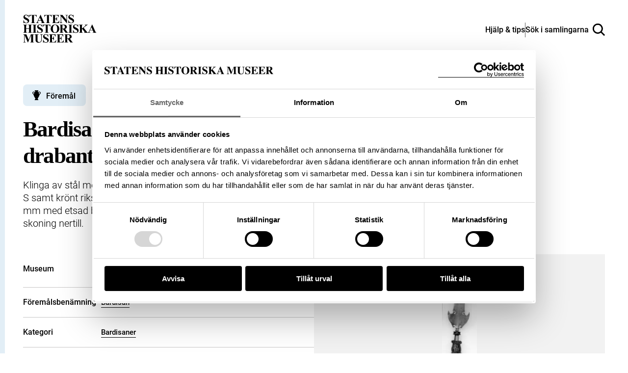

--- FILE ---
content_type: text/html; charset=UTF-8
request_url: https://samlingar.shm.se/object/79A97218-58E4-45B1-BD1F-CDE6F2A53DD2
body_size: 82033
content:
<!DOCTYPE html>
<html lang="sv">
    <head>
        <title>Bardisan m. 1649, för drottning Kristinas drabanter, tillverkad vid Jäders bruk. - Sök i samlingarna</title>
        <meta name="viewport" content="width=device-width, initial-scale=1">

                                    <style>
                    @view-transition {
                        navigation: auto;
                    }
                </style>
                    
        <link href="https://samlingar.shm.se/assets/main-88bfffc4014349c6c2c7.css" rel="stylesheet">

        <link rel="icon" type="image/png" href="/favicons/object-favicon/favicon-96x96.png" sizes="96x96" />
    <link rel="icon" type="image/svg+xml" href="/favicons/object-favicon/favicon.svg" />
    <link rel="shortcut icon" href="/favicons/object-favicon/favicon.ico" />
    <link rel="apple-touch-icon" sizes="180x180" href="/favicons/object-favicon/apple-touch-icon.png" />
    <link rel="manifest" href="/favicons/object-favicon/site.webmanifest" />

            <meta name="description" content="Klinga av stål med etsad och punsad dekor i form av ytterst en vinkelformig bladbård, krönt C R S samt krönt riksvapen med öppna kronor, sköldhållare två lejon med bladlik man." />
<meta property="og:title" content="Bardisan m. 1649, för drottning Kristinas drabanter, tillverkad vid Jäders bruk.">
<meta property="og:type" content="article">
<meta property="og:url" content="https://samlingar.shm.se/object/79A97218-58E4-45B1-BD1F-CDE6F2A53DD2">
<meta property="og:description" content="Klinga av stål med etsad och punsad dekor i form av ytterst en vinkelformig bladbård, krönt C R S samt krönt riksvapen med öppna kronor, sköldhållare två lejon med bladlik man.">
<meta property="og:locale" content="sv_SE">
<meta property="og:siteName" content="Sök i samlingarna">
    <meta property="og:image" content="https://media.samlingar.shm.se/item/AD8D0379-430E-4E3B-B85F-A2519402F448">
    <meta property="og:image" content="https://media.samlingar.shm.se/item/0BFFD477-E792-4C54-90EC-1AEB632E6A54">
    <meta property="og:image" content="https://media.samlingar.shm.se/item/13E3E5A7-E730-4C8F-B030-296C543F80CF">
    <meta property="og:image" content="https://media.samlingar.shm.se/item/482C539D-EC95-47F8-B13C-C28D2498242F">
    <meta property="og:image" content="https://media.samlingar.shm.se/item/0BFFD477-E792-4C54-90EC-1AEB632E6A54">
    <meta property="og:image" content="https://media.samlingar.shm.se/item/EB08E515-AC95-4B24-9504-AF8B976B5ABD">
    <meta property="og:image" content="https://media.samlingar.shm.se/item/9FA4F66D-EF0B-4793-86A4-F4D9B09A452E">
        <!-- Google Tag Manager -->
<script>(function(w,d,s,l,i){w[l]=w[l]||[];w[l].push({'gtm.start':
new Date().getTime(),event:'gtm.js'});var f=d.getElementsByTagName(s)[0],
j=d.createElement(s),dl=l!='dataLayer'?'&l='+l:'';j.async=true;j.src=
'https://www.googletagmanager.com/gtm.js?id='+i+dl;f.parentNode.insertBefore(j,f);
})(window,document,'script','dataLayer','GTM-57RLP89');</script>
<!-- End Google Tag Manager -->
    </head>
    <body data-spritemap-name="spritemap-5542d048974def1307b0.svg">
        <div class="site-container">
            
    <header data-header class="header ">
    <nav>
        <ul class="header__wrapper">
            <li>
                <a class="header__logotype" href="/" aria-label="Statens historiska museer, Sök i samlingarna - startsida">
                    <svg version="1.1" xmlns="http://www.w3.org/2000/svg" width="84" height="32" viewBox="0 0 84 32" aria-hidden="true">
                        <title>logo-shm</title>
                        <path d="M6.32 0l0.081 3.102h-0.278c-0.107-0.746-0.46-1.395-0.972-1.875l-0.002-0.002q-0.778-0.71-1.684-0.71c-0.027-0.002-0.059-0.003-0.091-0.003-0.391 0-0.749 0.143-1.024 0.379l0.002-0.002c-0.247 0.208-0.404 0.516-0.408 0.861v0.001c-0 0.008-0 0.018-0 0.027 0 0.192 0.052 0.372 0.142 0.526l-0.003-0.005c0.172 0.254 0.384 0.467 0.63 0.633l0.008 0.005c0.41 0.259 0.898 0.527 1.402 0.766l0.087 0.037q1.634 0.801 2.198 1.517c0.347 0.433 0.557 0.989 0.557 1.595 0 0.013-0 0.026-0 0.040l0-0.002c0 0.004 0 0.008 0 0.012 0 0.795-0.351 1.509-0.907 1.993l-0.003 0.003q-0.907 0.843-2.299 0.843c-0.008 0-0.018 0-0.028 0-0.286 0-0.565-0.033-0.832-0.094l0.025 0.005c-0.378-0.097-0.702-0.212-1.013-0.352l0.039 0.016c-0.159-0.076-0.343-0.126-0.538-0.139l-0.005-0c-0.143 0.008-0.273 0.059-0.379 0.14l0.002-0.001c-0.143 0.106-0.254 0.247-0.321 0.411l-0.002 0.006h-0.259v-3.515h0.249q0.302 1.482 1.163 2.261t1.856 0.779c0.512 0 0.921-0.139 1.224-0.417 0.279-0.233 0.454-0.581 0.454-0.97 0-0.237-0.065-0.459-0.179-0.649l0.003 0.006c-0.14-0.232-0.318-0.428-0.526-0.583l-0.005-0.004c-0.363-0.258-0.777-0.499-1.212-0.703l-0.050-0.021c-0.699-0.324-1.298-0.679-1.857-1.085l0.032 0.022c-0.343-0.268-0.626-0.595-0.839-0.968l-0.008-0.016c-0.188-0.337-0.299-0.74-0.299-1.168 0-0.009 0-0.018 0-0.027v0.001c-0-0.010-0-0.021-0-0.033 0-0.735 0.314-1.397 0.815-1.859l0.002-0.002c0.511-0.485 1.204-0.783 1.966-0.783 0.033 0 0.065 0.001 0.098 0.002l-0.005-0c0.003 0 0.007 0 0.010 0 0.308 0 0.607 0.040 0.892 0.115l-0.024-0.005c0.303 0.087 0.564 0.192 0.811 0.319l-0.025-0.012c0.187 0.109 0.405 0.187 0.638 0.223l0.010 0.001c0.004 0 0.010 0 0.015 0 0.103 0 0.196-0.042 0.263-0.11l0-0c0.099-0.151 0.168-0.331 0.194-0.525l0.001-0.007zM15.548 0.213v2.518h-0.242q-0.22-0.872-0.487-1.252c-0.188-0.261-0.436-0.467-0.723-0.603l-0.011-0.005c-0.174-0.082-0.477-0.122-0.913-0.122h-0.696v7.183q0 0.714 0.079 0.892c0.069 0.135 0.175 0.242 0.305 0.311l0.004 0.002c0.167 0.088 0.365 0.14 0.576 0.14 0.018 0 0.036-0 0.054-0.001l-0.003 0h0.309v0.242h-4.87v-0.253h0.307c0.020 0.001 0.043 0.002 0.067 0.002 0.214 0 0.415-0.052 0.593-0.144l-0.007 0.003c0.126-0.076 0.224-0.19 0.277-0.325l0.002-0.004c0.050-0.109 0.075-0.398 0.075-0.864v-7.183h-0.673c-0.626 0-1.083 0.139-1.365 0.398q-0.597 0.557-0.756 1.585h-0.26v-2.518zM20.664 6.869h-3.287l-0.391 0.906c-0.106 0.218-0.175 0.473-0.192 0.742l-0 0.006c-0.001 0.010-0.001 0.021-0.001 0.033 0 0.233 0.128 0.436 0.318 0.542l0.003 0.002c0.124 0.074 0.427 0.128 0.913 0.166v0.253h-3.099v-0.253c0.326-0.043 0.611-0.195 0.822-0.417l0.001-0.001c0.216-0.225 0.481-0.696 0.796-1.403l3.328-7.423h0.131l3.356 7.632q0.48 1.083 0.789 1.365c0.178 0.148 0.406 0.241 0.657 0.248l0.002 0v0.252h-4.494v-0.253h0.185c0.362 0 0.615-0.050 0.762-0.152 0.092-0.067 0.151-0.175 0.151-0.296 0-0.007-0-0.014-0.001-0.021l0 0.001c-0.001-0.091-0.016-0.178-0.043-0.259l0.002 0.006c-0.008-0.042-0.077-0.213-0.205-0.515zM20.432 6.362l-1.391-3.2-1.428 3.2zM32.571 0.213v2.518h-0.246q-0.221-0.872-0.487-1.252c-0.189-0.26-0.436-0.467-0.723-0.603l-0.011-0.005q-0.26-0.122-0.913-0.122h-0.696v7.183q0 0.714 0.079 0.892c0.068 0.136 0.174 0.244 0.305 0.311l0.004 0.002c0.167 0.088 0.365 0.14 0.576 0.14 0.018 0 0.036-0 0.054-0.001l-0.003 0h0.309v0.242h-4.87v-0.253h0.309c0.020 0.001 0.043 0.002 0.066 0.002 0.214 0 0.416-0.052 0.594-0.144l-0.007 0.003c0.126-0.076 0.224-0.19 0.277-0.325l0.002-0.004c0.050-0.109 0.075-0.398 0.075-0.864v-7.183h-0.672q-0.941 0-1.366 0.398-0.597 0.557-0.754 1.585h-0.26v-2.518zM36.528 0.749v3.787h0.185q0.888 0 1.284-0.557t0.508-1.639h0.26v4.87h-0.26c-0.038-0.48-0.161-0.923-0.356-1.326l0.010 0.022c-0.132-0.29-0.344-0.524-0.608-0.679l-0.007-0.004c-0.265-0.112-0.572-0.177-0.895-0.177-0.042 0-0.085 0.001-0.127 0.003l0.006-0v2.623q0 0.768 0.065 0.939c0.049 0.119 0.133 0.215 0.241 0.277l0.003 0.001c0.145 0.071 0.315 0.113 0.495 0.113 0.029 0 0.058-0.001 0.086-0.003l-0.004 0h0.557q1.305 0 2.087-0.604t1.128-1.835h0.253l-0.417 2.957h-8.045v-0.253h0.309c0.020 0.001 0.043 0.002 0.067 0.002 0.213 0 0.415-0.052 0.592-0.144l-0.007 0.003c0.128-0.074 0.226-0.188 0.277-0.325l0.001-0.004c0.051-0.109 0.077-0.398 0.077-0.864v-6.122c0.002-0.050 0.003-0.108 0.003-0.167 0-0.214-0.014-0.425-0.040-0.633l0.003 0.025c-0.041-0.153-0.131-0.282-0.251-0.37l-0.002-0.001c-0.183-0.121-0.407-0.194-0.648-0.194-0.023 0-0.046 0.001-0.069 0.002l0.003-0h-0.313v-0.257h7.792v2.751h-0.26q-0.2-1.009-0.557-1.447c-0.264-0.304-0.611-0.53-1.005-0.642l-0.015-0.004q-0.384-0.122-1.44-0.122zM44.976 0.213l4.592 5.77v-4q0-0.835-0.239-1.131-0.33-0.398-1.105-0.385v-0.253h3.074v0.253c-0.29 0.020-0.558 0.091-0.804 0.202l0.015-0.006c-0.144 0.092-0.254 0.227-0.314 0.386l-0.002 0.005c-0.075 0.234-0.118 0.503-0.118 0.782 0 0.052 0.002 0.104 0.004 0.155l-0-0.007v7.747h-0.232l-6.295-7.747v5.915q0 0.803 0.367 1.085c0.225 0.174 0.511 0.278 0.821 0.278 0.005 0 0.009-0 0.014-0h0.219v0.256h-3.298v-0.253c0.512 0 0.87-0.11 1.070-0.316s0.302-0.557 0.302-1.051v-6.566l-0.192-0.248c-0.141-0.196-0.315-0.358-0.514-0.483l-0.008-0.004c-0.185-0.083-0.401-0.131-0.628-0.131-0.008 0-0.017 0-0.025 0h0.001v-0.253zM57.569 0l0.077 3.102h-0.278c-0.107-0.746-0.46-1.395-0.972-1.875l-0.002-0.002q-0.781-0.71-1.685-0.71c-0.028-0.002-0.060-0.003-0.092-0.003-0.391 0-0.748 0.143-1.023 0.379l0.002-0.002c-0.248 0.207-0.405 0.516-0.409 0.861v0.001c-0 0.008-0 0.018-0 0.027 0 0.192 0.052 0.372 0.142 0.526l-0.003-0.005c0.171 0.254 0.383 0.467 0.629 0.633l0.008 0.005c0.409 0.258 0.897 0.526 1.401 0.765l0.088 0.038q1.634 0.801 2.204 1.517c0.347 0.434 0.557 0.991 0.557 1.597 0 0.012-0 0.025-0 0.037l0-0.002c0 0.004 0 0.008 0 0.012 0 0.795-0.351 1.509-0.907 1.993l-0.003 0.003q-0.907 0.835-2.308 0.835c-0.008 0-0.017 0-0.026 0-0.287 0-0.566-0.032-0.834-0.094l0.025 0.005c-0.381-0.097-0.708-0.213-1.021-0.353l0.040 0.016c-0.159-0.076-0.343-0.126-0.538-0.139l-0.005-0c-0.143 0.008-0.273 0.059-0.379 0.14l0.002-0.001c-0.142 0.106-0.253 0.247-0.32 0.411l-0.002 0.006h-0.253v-3.506h0.253q0.302 1.482 1.163 2.261t1.856 0.779c0.028 0.002 0.060 0.002 0.092 0.002 0.434 0 0.831-0.159 1.136-0.422l-0.002 0.002c0.279-0.233 0.454-0.581 0.454-0.97 0-0.237-0.065-0.459-0.179-0.649l0.003 0.006c-0.141-0.232-0.318-0.427-0.526-0.583l-0.005-0.004c-0.364-0.258-0.778-0.499-1.214-0.703l-0.050-0.021c-0.699-0.325-1.298-0.679-1.857-1.085l0.032 0.022c-0.346-0.267-0.631-0.594-0.846-0.966l-0.008-0.016c-0.188-0.336-0.298-0.738-0.298-1.165 0-0.010 0-0.020 0-0.030v0.002c-0-0.010-0-0.022-0-0.034 0-0.735 0.314-1.396 0.815-1.858l0.002-0.002c0.511-0.486 1.204-0.785 1.966-0.785 0.038 0 0.076 0.001 0.114 0.002l-0.005-0c0.004 0 0.008-0 0.012-0 0.308 0 0.606 0.040 0.89 0.115l-0.024-0.005c0.303 0.087 0.564 0.192 0.811 0.319l-0.025-0.012c0.187 0.109 0.405 0.187 0.638 0.223l0.010 0.001c0.005 0 0.010 0 0.016 0 0.103 0 0.196-0.042 0.262-0.11l0-0c0.101-0.151 0.17-0.331 0.194-0.525l0.001-0.006zM3.562 16.175v2.887c0 0.476 0.025 0.774 0.078 0.892 0.069 0.135 0.175 0.242 0.305 0.311l0.004 0.002c0.166 0.088 0.362 0.14 0.571 0.14 0.017 0 0.035-0 0.052-0.001l-0.002 0h0.309v0.253h-4.864v-0.253h0.309c0.020 0.001 0.043 0.002 0.067 0.002 0.213 0 0.415-0.052 0.592-0.144l-0.007 0.003c0.128-0.074 0.226-0.188 0.277-0.325l0.001-0.004c0.050-0.109 0.075-0.398 0.075-0.864v-6.133q0-0.714-0.075-0.892c-0.067-0.135-0.173-0.243-0.302-0.311l-0.004-0.002c-0.166-0.088-0.362-0.14-0.571-0.14-0.017 0-0.035 0-0.052 0.001l0.002-0h-0.312v-0.252h4.87v0.253h-0.314c-0.020-0.001-0.043-0.002-0.067-0.002-0.213 0-0.415 0.052-0.592 0.144l0.007-0.003c-0.127 0.075-0.224 0.189-0.277 0.325l-0.002 0.004q-0.078 0.171-0.078 0.874v2.635h3.287v-2.635q0-0.714-0.075-0.892c-0.068-0.136-0.174-0.244-0.305-0.311l-0.004-0.002c-0.167-0.088-0.365-0.14-0.576-0.14-0.017 0-0.035 0-0.052 0.001l0.002-0h-0.302v-0.252h4.857v0.253h-0.302c-0.021-0.001-0.046-0.002-0.071-0.002-0.212 0-0.412 0.052-0.587 0.144l0.007-0.003c-0.127 0.075-0.224 0.189-0.277 0.325l-0.002 0.004c-0.050 0.11-0.077 0.398-0.077 0.864v6.122c0 0.476 0.026 0.774 0.077 0.892 0.067 0.136 0.174 0.244 0.305 0.311l0.004 0.002c0.167 0.088 0.365 0.14 0.575 0.14 0.017 0 0.034-0 0.050-0.001l-0.002 0h0.302v0.253h-4.86v-0.253h0.306c0.021 0.001 0.046 0.002 0.071 0.002 0.212 0 0.412-0.052 0.587-0.144l-0.007 0.003c0.126-0.076 0.223-0.19 0.277-0.325l0.002-0.004c0.050-0.109 0.075-0.398 0.075-0.864v-2.889zM15.558 20.395v0.253h-4.87v-0.253h0.309c0.020 0.001 0.043 0.002 0.066 0.002 0.214 0 0.416-0.052 0.594-0.144l-0.007 0.003c0.128-0.074 0.226-0.188 0.277-0.325l0.001-0.004c0.050-0.109 0.075-0.398 0.075-0.864v-6.122q0-0.714-0.075-0.892c-0.067-0.135-0.172-0.243-0.301-0.311l-0.004-0.002c-0.166-0.088-0.363-0.14-0.573-0.14-0.017 0-0.035 0-0.052 0.001l0.002-0h-0.309v-0.252h4.87v0.253h-0.309c-0.020-0.001-0.043-0.002-0.067-0.002-0.213 0-0.415 0.052-0.592 0.144l0.007-0.003c-0.126 0.076-0.223 0.19-0.277 0.325l-0.002 0.004q-0.075 0.164-0.075 0.864v6.122q0 0.714 0.079 0.892c0.069 0.135 0.175 0.242 0.305 0.311l0.004 0.002c0.166 0.088 0.362 0.14 0.571 0.14 0.017 0 0.035-0 0.052-0.001l-0.002 0zM21.968 11.131l0.077 3.101h-0.278c-0.107-0.746-0.46-1.395-0.972-1.875l-0.002-0.002q-0.781-0.71-1.685-0.71c-0.027-0.002-0.059-0.003-0.090-0.003-0.391 0-0.749 0.143-1.025 0.379l0.002-0.002c-0.247 0.208-0.404 0.516-0.408 0.861v0.001c-0 0.008-0 0.018-0 0.027 0 0.192 0.052 0.372 0.142 0.526l-0.003-0.005c0.171 0.254 0.383 0.467 0.629 0.633l0.008 0.005c0.409 0.258 0.897 0.526 1.401 0.765l0.088 0.038q1.635 0.801 2.203 1.517c0.347 0.433 0.557 0.989 0.557 1.595 0 0.013-0 0.026-0 0.040l0-0.002c0 0.005 0 0.011 0 0.017 0 0.793-0.349 1.504-0.901 1.988l-0.003 0.003q-0.909 0.835-2.308 0.835c-0.008 0-0.017 0-0.027 0-0.286 0-0.565-0.032-0.833-0.094l0.025 0.005c-0.379-0.098-0.703-0.213-1.014-0.353l0.040 0.016c-0.159-0.076-0.343-0.126-0.538-0.139l-0.005-0c-0.143 0.008-0.273 0.059-0.379 0.14l0.002-0.001c-0.143 0.106-0.253 0.247-0.32 0.411l-0.002 0.006h-0.253v-3.506h0.253q0.302 1.482 1.163 2.261t1.856 0.779c0.027 0.002 0.059 0.002 0.091 0.002 0.434 0 0.832-0.159 1.137-0.422l-0.002 0.002c0.278-0.234 0.453-0.582 0.453-0.971 0-0.237-0.065-0.458-0.178-0.648l0.003 0.006c-0.141-0.232-0.319-0.427-0.526-0.583l-0.005-0.004c-0.364-0.258-0.778-0.499-1.214-0.703l-0.050-0.021c-0.697-0.325-1.295-0.68-1.853-1.086l0.032 0.022c-0.346-0.267-0.631-0.594-0.846-0.966l-0.008-0.016c-0.188-0.336-0.298-0.738-0.298-1.165 0-0.010 0-0.020 0-0.030v0.002c-0-0.010-0-0.022-0-0.034 0-0.735 0.314-1.396 0.815-1.858l0.002-0.002c0.511-0.485 1.203-0.784 1.964-0.784 0.033 0 0.066 0.001 0.098 0.002l-0.005-0c0.003 0 0.007 0 0.010 0 0.308 0 0.607 0.040 0.892 0.115l-0.024-0.005c0.303 0.087 0.564 0.192 0.811 0.319l-0.025-0.012c0.187 0.108 0.406 0.185 0.638 0.22l0.010 0.001c0.005 0 0.010 0 0.016 0 0.103 0 0.196-0.042 0.262-0.11l0-0c0.1-0.15 0.169-0.329 0.194-0.523l0.001-0.006zM31.196 11.344v2.518h-0.248q-0.218-0.872-0.487-1.252c-0.188-0.261-0.436-0.467-0.723-0.603l-0.011-0.005q-0.26-0.124-0.911-0.122h-0.696v7.183q0 0.714 0.079 0.892c0.069 0.135 0.175 0.242 0.305 0.311l0.004 0.002c0.167 0.088 0.365 0.14 0.576 0.14 0.018 0 0.036-0 0.054-0.001l-0.003 0h0.309v0.253h-4.87v-0.253h0.309c0.020 0.001 0.043 0.002 0.067 0.002 0.213 0 0.415-0.052 0.592-0.144l-0.007 0.003c0.127-0.075 0.224-0.189 0.277-0.325l0.002-0.004c0.051-0.109 0.077-0.398 0.077-0.864v-7.194h-0.673q-0.939 0-1.365 0.398-0.597 0.557-0.756 1.585h-0.26v-2.518zM36.414 11.213q2.226-0.082 3.618 1.297t1.391 3.452c0 0.024 0.001 0.052 0.001 0.081 0 1.148-0.39 2.205-1.046 3.046l0.008-0.011q-1.373 1.784-3.877 1.784t-3.892-1.702c-0.676-0.837-1.085-1.913-1.085-3.086 0-0.037 0-0.074 0.001-0.11l-0 0.005q0-2.072 1.411-3.455t3.469-1.301zM36.496 11.653q-1.277 0-1.948 1.304-0.543 1.070-0.541 3.074 0 2.382 0.835 3.52c0.35 0.485 0.914 0.798 1.551 0.798 0.029 0 0.058-0.001 0.086-0.002l-0.004 0c0.021 0.001 0.046 0.001 0.071 0.001 0.414 0 0.799-0.128 1.115-0.348l-0.007 0.004q0.602-0.441 0.941-1.404t0.337-2.514q0-1.846-0.344-2.762t-0.875-1.294c-0.331-0.236-0.743-0.377-1.189-0.377-0.010 0-0.020 0-0.031 0l0.002-0z"></path>
                        <path d="M44.897 16.408v2.608q0 0.756 0.093 0.95c0.070 0.139 0.183 0.248 0.321 0.311l0.004 0.002q0.234 0.117 0.871 0.117v0.253h-4.761v-0.253c0.43 0 0.721-0.040 0.875-0.121 0.139-0.067 0.25-0.175 0.32-0.308l0.002-0.004q0.095-0.192 0.093-0.948v-6.037q0-0.756-0.093-0.95c-0.070-0.139-0.182-0.247-0.319-0.311l-0.004-0.002c-0.156-0.078-0.445-0.117-0.871-0.117v-0.253h4.323q1.688 0 2.47 0.234c0.52 0.151 0.957 0.454 1.272 0.856l0.004 0.005c0.307 0.388 0.493 0.885 0.493 1.425 0 0.018-0 0.035-0.001 0.053l0-0.003c0 0.016 0.001 0.035 0.001 0.055 0 0.655-0.286 1.242-0.74 1.645l-0.002 0.002c-0.367 0.306-0.814 0.529-1.304 0.635l-0.020 0.004 2.237 3.15c0.19 0.284 0.396 0.532 0.625 0.756l0.001 0.001c0.18 0.137 0.404 0.223 0.649 0.234l0.002 0v0.253h-2.932l-2.999-4.241zM44.897 11.845v4.075h0.391q0.955 0 1.428-0.174c0.319-0.12 0.577-0.342 0.741-0.625l0.004-0.007c0.176-0.319 0.28-0.698 0.28-1.103 0-0.031-0.001-0.062-0.002-0.093l0 0.004q0-1.062-0.498-1.571t-1.602-0.508zM56.426 20.395v0.253h-4.87v-0.253h0.309c0.020 0.001 0.043 0.002 0.066 0.002 0.214 0 0.416-0.052 0.594-0.144l-0.007 0.003c0.128-0.074 0.226-0.188 0.277-0.325l0.001-0.004c0.050-0.109 0.075-0.398 0.075-0.864v-6.122q0-0.714-0.075-0.892c-0.067-0.135-0.172-0.243-0.301-0.311l-0.004-0.002c-0.166-0.088-0.363-0.14-0.573-0.14-0.017 0-0.035 0-0.052 0.001l0.002-0h-0.309v-0.252h4.87v0.253h-0.309c-0.020-0.001-0.043-0.002-0.066-0.002-0.214 0-0.416 0.052-0.594 0.144l0.007-0.003c-0.126 0.076-0.223 0.19-0.277 0.325l-0.002 0.005q-0.075 0.164-0.075 0.864v6.122q0 0.714 0.079 0.892c0.068 0.136 0.174 0.244 0.305 0.311l0.004 0.002c0.166 0.088 0.362 0.14 0.571 0.14 0.017 0 0.035-0 0.052-0.001l-0.002 0zM62.837 11.131l0.075 3.101h-0.278c-0.107-0.746-0.46-1.395-0.972-1.875l-0.002-0.002q-0.781-0.71-1.685-0.71c-0.027-0.002-0.059-0.003-0.091-0.003-0.391 0-0.749 0.143-1.024 0.379l0.002-0.002c-0.247 0.208-0.404 0.516-0.408 0.861v0.001c-0 0.008-0 0.018-0 0.027 0 0.192 0.052 0.372 0.142 0.526l-0.003-0.005c0.172 0.254 0.385 0.466 0.63 0.633l0.008 0.005c0.409 0.258 0.897 0.526 1.401 0.765l0.088 0.038q1.634 0.801 2.203 1.517c0.351 0.435 0.564 0.994 0.564 1.603 0 0.010-0 0.020-0 0.030v-0.002c0 0.004 0 0.008 0 0.012 0 0.795-0.351 1.509-0.907 1.993l-0.003 0.003q-0.909 0.835-2.308 0.835c-0.008 0-0.018 0-0.028 0-0.286 0-0.565-0.032-0.832-0.094l0.025 0.005c-0.381-0.097-0.708-0.212-1.021-0.353l0.040 0.016c-0.159-0.076-0.343-0.126-0.538-0.139l-0.005-0c-0.143 0.008-0.273 0.059-0.379 0.14l0.002-0.001c-0.143 0.106-0.254 0.247-0.321 0.411l-0.002 0.006h-0.253v-3.506h0.253q0.303 1.482 1.163 2.261t1.856 0.779c0.512 0 0.921-0.139 1.224-0.417 0.278-0.234 0.454-0.581 0.454-0.97 0-0.237-0.065-0.459-0.178-0.648l0.003 0.006c-0.141-0.232-0.319-0.427-0.528-0.583l-0.005-0.004c-0.363-0.258-0.777-0.5-1.213-0.703l-0.049-0.021c-0.699-0.324-1.298-0.679-1.857-1.085l0.032 0.022c-0.346-0.267-0.631-0.594-0.846-0.966l-0.008-0.016c-0.188-0.336-0.298-0.738-0.298-1.165 0-0.010 0-0.020 0-0.030v0.002c-0-0.010-0-0.022-0-0.034 0-0.735 0.314-1.396 0.815-1.858l0.002-0.002c0.511-0.486 1.203-0.785 1.966-0.785 0.036 0 0.072 0.001 0.108 0.002l-0.005-0c0.003 0 0.007 0 0.010 0 0.308 0 0.607 0.040 0.892 0.115l-0.024-0.005c0.303 0.087 0.564 0.192 0.811 0.319l-0.025-0.012c0.187 0.109 0.405 0.187 0.638 0.223l0.010 0.001c0.005 0 0.010 0 0.016 0 0.103 0 0.196-0.042 0.262-0.11l0-0c0.099-0.15 0.168-0.33 0.191-0.523l0.001-0.006zM69.143 14.905l3.274 4.098q0.696 0.864 1.194 1.173c0.218 0.137 0.484 0.219 0.768 0.22h0v0.253h-4.844v-0.253c0.306-0.028 0.504-0.077 0.593-0.139 0.083-0.055 0.137-0.148 0.139-0.253v-0q0-0.288-0.63-1.085l-2.134-2.683-0.344 0.288v2.539q0 0.728 0.082 0.906c0.071 0.133 0.18 0.238 0.312 0.303l0.004 0.002c0.19 0.083 0.411 0.131 0.644 0.131 0.037 0 0.074-0.001 0.11-0.004l-0.005 0v0.253h-4.699v-0.253h0.309c0.020 0.001 0.043 0.002 0.067 0.002 0.213 0 0.415-0.052 0.592-0.144l-0.007 0.003c0.128-0.074 0.226-0.188 0.277-0.325l0.001-0.004c0.050-0.109 0.075-0.398 0.075-0.864v-6.128q0-0.714-0.075-0.892c-0.067-0.135-0.172-0.243-0.301-0.311l-0.004-0.002c-0.166-0.088-0.362-0.14-0.571-0.14-0.017 0-0.035 0-0.052 0.001l0.002-0h-0.309v-0.252h4.631v0.253c-0.025-0.001-0.053-0.002-0.082-0.002-0.231 0-0.45 0.052-0.646 0.145l0.009-0.004c-0.125 0.074-0.222 0.185-0.277 0.318l-0.002 0.004q-0.081 0.171-0.082 0.878v2.896l3.452-2.793q0.721-0.582 0.721-0.934c-0.005-0.19-0.124-0.351-0.292-0.416l-0.003-0.001q-0.153-0.075-0.749-0.096v-0.249h3.622v0.253c-0.279 0.010-0.541 0.073-0.778 0.181l0.013-0.005q-0.278 0.139-1.28 0.95z"></path>
                        <path d="M79.598 18.001h-3.287l-0.391 0.906c-0.106 0.218-0.175 0.473-0.192 0.742l-0 0.006c-0.001 0.011-0.001 0.023-0.001 0.036 0 0.231 0.126 0.432 0.314 0.539l0.003 0.002c0.122 0.074 0.427 0.128 0.913 0.166v0.253h-3.096v-0.253c0.327-0.043 0.612-0.195 0.823-0.417l0.001-0.001c0.216-0.225 0.48-0.696 0.796-1.403l3.328-7.425h0.131l3.355 7.633q0.481 1.083 0.79 1.365c0.178 0.148 0.406 0.241 0.657 0.248l0.001 0v0.253h-4.501v-0.253h0.185q0.543 0 0.761-0.152c0.093-0.067 0.152-0.174 0.152-0.296 0-0.007-0-0.014-0.001-0.021l0 0.001c-0.001-0.091-0.016-0.178-0.043-0.259l0.002 0.006c-0.008-0.042-0.078-0.213-0.206-0.515zM79.365 17.493l-1.391-3.2-1.426 3.2zM6.416 28.61l2.525-6.135h3.787v0.253h-0.302c-0.021-0.001-0.045-0.002-0.069-0.002-0.215 0-0.417 0.052-0.596 0.144l0.007-0.003c-0.125 0.075-0.221 0.186-0.277 0.318l-0.002 0.004q-0.075 0.164-0.075 0.857v6.146q0 0.714 0.075 0.892c0.068 0.136 0.174 0.244 0.305 0.311l0.004 0.002c0.167 0.088 0.365 0.14 0.576 0.14 0.017 0 0.034-0 0.052-0.001l-0.002 0h0.302v0.253h-4.855v-0.253h0.302c0.021 0.001 0.045 0.002 0.069 0.002 0.215 0 0.417-0.052 0.596-0.144l-0.007 0.003c0.126-0.076 0.223-0.19 0.277-0.325l0.002-0.005c0.050-0.109 0.077-0.398 0.077-0.864v-6.913l-3.569 8.488h-0.168l-3.618-8.426v6.554c-0.002 0.056-0.003 0.122-0.003 0.188 0 0.231 0.013 0.459 0.039 0.683l-0.003-0.027c0.061 0.232 0.199 0.425 0.385 0.555l0.003 0.002c0.199 0.139 0.512 0.217 0.936 0.217v0.253h-3.189v-0.253h0.096c0.013 0 0.028 0.001 0.043 0.001 0.192 0 0.375-0.037 0.543-0.104l-0.010 0.003c0.162-0.057 0.299-0.153 0.404-0.277l0.001-0.001c0.101-0.142 0.175-0.311 0.211-0.493l0.001-0.008c0.010-0.051 0.014-0.278 0.014-0.696v-5.895c0-0.47-0.025-0.765-0.075-0.882-0.068-0.134-0.175-0.24-0.305-0.307l-0.004-0.002c-0.167-0.088-0.365-0.14-0.576-0.14-0.017 0-0.034 0-0.052 0.001l0.002-0h-0.295v-0.253h3.801zM13.050 22.476h4.803v0.253h-0.241q-0.543 0-0.744 0.114c-0.128 0.069-0.229 0.177-0.286 0.308l-0.002 0.004q-0.085 0.2-0.086 0.995v4.557q0 1.252 0.189 1.653c0.139 0.284 0.352 0.513 0.613 0.669l0.007 0.004c0.294 0.173 0.647 0.275 1.024 0.275 0.023 0 0.047-0 0.070-0.001l-0.003 0c0.021 0.001 0.046 0.001 0.072 0.001 0.449 0 0.869-0.127 1.226-0.346l-0.010 0.006c0.351-0.226 0.625-0.545 0.791-0.923l0.005-0.013q0.266-0.597 0.264-2.080v-3.801q0-0.625-0.131-0.892c-0.068-0.158-0.183-0.286-0.326-0.368l-0.004-0.002c-0.228-0.102-0.493-0.161-0.773-0.161-0.035 0-0.069 0.001-0.103 0.003l0.005-0v-0.253h3.218v0.253h-0.192c-0.013-0-0.029-0.001-0.045-0.001-0.223 0-0.433 0.059-0.614 0.163l0.006-0.003c-0.175 0.109-0.308 0.273-0.375 0.467l-0.002 0.006c-0.059 0.197-0.093 0.422-0.093 0.656 0 0.047 0.001 0.093 0.004 0.139l-0-0.006v3.54q0 1.64-0.216 2.365t-1.053 1.339q-0.835 0.612-2.285 0.611-1.209 0-1.867-0.323-0.9-0.438-1.269-1.126c-0.248-0.456-0.371-1.073-0.371-1.845v-4.561c0-0.534-0.029-0.868-0.089-0.998-0.065-0.137-0.173-0.246-0.305-0.311l-0.004-0.002q-0.218-0.117-0.808-0.11zM28.716 22.263l0.075 3.102h-0.278c-0.108-0.746-0.461-1.394-0.972-1.875l-0.002-0.002q-0.779-0.71-1.685-0.71c-0.028-0.002-0.060-0.003-0.092-0.003-0.391 0-0.748 0.143-1.023 0.379l0.002-0.002c-0.248 0.207-0.405 0.516-0.409 0.861v0.001c-0 0.008-0 0.017-0 0.027 0 0.192 0.052 0.372 0.142 0.526l-0.003-0.005c0.171 0.254 0.383 0.467 0.629 0.633l0.008 0.005c0.409 0.258 0.897 0.526 1.402 0.765l0.088 0.038q1.632 0.801 2.203 1.517c0.347 0.434 0.557 0.991 0.557 1.597 0 0.012-0 0.025-0 0.037l0-0.002c0 0.004 0 0.009 0 0.013 0 0.795-0.351 1.507-0.906 1.992l-0.003 0.003q-0.91 0.835-2.31 0.835c-0.008 0-0.017 0-0.026 0-0.287 0-0.566-0.032-0.834-0.094l0.025 0.005c-0.381-0.097-0.708-0.212-1.021-0.353l0.040 0.016c-0.158-0.076-0.342-0.126-0.537-0.139l-0.005-0c-0.144 0.008-0.274 0.059-0.38 0.14l0.002-0.001c-0.142 0.106-0.253 0.247-0.319 0.411l-0.002 0.006h-0.255v-3.506h0.27q0.301 1.482 1.162 2.261t1.856 0.779c0.027 0.002 0.060 0.002 0.092 0.002 0.434 0 0.831-0.159 1.136-0.422l-0.002 0.002c0.279-0.233 0.454-0.581 0.454-0.97 0-0.237-0.065-0.459-0.179-0.649l0.003 0.006c-0.141-0.232-0.318-0.427-0.526-0.583l-0.005-0.004c-0.364-0.258-0.778-0.499-1.214-0.703l-0.050-0.021c-0.698-0.324-1.297-0.679-1.856-1.085l0.031 0.022c-0.346-0.267-0.632-0.594-0.847-0.966l-0.008-0.016c-0.188-0.338-0.298-0.741-0.298-1.169 0-0.009 0-0.017 0-0.026v0.001c-0-0.010-0-0.021-0-0.033 0-0.735 0.314-1.397 0.815-1.859l0.002-0.002c0.511-0.486 1.203-0.785 1.966-0.785 0.033 0 0.066 0.001 0.098 0.002l-0.005-0c0.003 0 0.008-0 0.012-0 0.308 0 0.607 0.040 0.892 0.115l-0.024-0.005c0.302 0.086 0.563 0.19 0.81 0.316l-0.025-0.012c0.187 0.108 0.405 0.187 0.638 0.223l0.010 0.001c0.004 0 0.009 0 0.014 0 0.103 0 0.197-0.042 0.265-0.11l0-0c0.098-0.151 0.166-0.33 0.191-0.522l0.001-0.006zM33.013 23.011v3.787h0.185q0.885 0 1.283-0.557t0.508-1.639h0.262v4.87h-0.262c-0.036-0.48-0.16-0.924-0.356-1.325l0.009 0.021c-0.131-0.29-0.343-0.524-0.607-0.679l-0.007-0.004c-0.265-0.112-0.573-0.177-0.896-0.177-0.042 0-0.084 0.001-0.126 0.003l0.006-0v2.621q0 0.768 0.065 0.939c0.049 0.119 0.133 0.215 0.241 0.277l0.003 0.001c0.144 0.071 0.314 0.113 0.494 0.113 0.029 0 0.058-0.001 0.086-0.003l-0.004 0h0.557q1.302 0 2.087-0.604t1.13-1.838h0.253l-0.417 2.957h-8.042v-0.253h0.312c0.020 0.001 0.043 0.002 0.066 0.002 0.214 0 0.416-0.052 0.594-0.144l-0.007 0.003c0.128-0.074 0.226-0.188 0.277-0.325l0.001-0.004c0.050-0.109 0.075-0.398 0.075-0.864v-6.118c0.002-0.051 0.003-0.112 0.003-0.173 0-0.212-0.013-0.422-0.039-0.627l0.003 0.024c-0.041-0.154-0.131-0.282-0.253-0.37l-0.002-0.001c-0.183-0.121-0.407-0.194-0.648-0.194-0.023 0-0.046 0.001-0.069 0.002l0.003-0h-0.309v-0.253h7.792v2.747h-0.262q-0.198-1.009-0.557-1.447c-0.263-0.304-0.61-0.53-1.004-0.642l-0.015-0.004q-0.384-0.122-1.442-0.122zM41.743 23.011v3.787h0.185q0.885 0 1.283-0.557t0.508-1.639h0.262v4.87h-0.262c-0.036-0.48-0.16-0.924-0.356-1.325l0.009 0.021c-0.131-0.29-0.343-0.524-0.607-0.679l-0.007-0.004c-0.265-0.112-0.573-0.177-0.896-0.177-0.042 0-0.084 0.001-0.126 0.003l0.006-0v2.621q0 0.768 0.065 0.939c0.049 0.119 0.133 0.215 0.241 0.277l0.003 0.001c0.144 0.071 0.314 0.113 0.494 0.113 0.029 0 0.058-0.001 0.086-0.003l-0.004 0h0.557q1.302 0 2.087-0.604t1.13-1.838h0.253l-0.417 2.957h-8.042v-0.253h0.309c0.020 0.001 0.043 0.002 0.066 0.002 0.214 0 0.416-0.052 0.594-0.144l-0.007 0.003c0.128-0.074 0.226-0.188 0.277-0.325l0.001-0.004c0.050-0.109 0.075-0.398 0.075-0.864v-6.118c0.002-0.051 0.003-0.112 0.003-0.173 0-0.212-0.013-0.422-0.039-0.627l0.002 0.024c-0.041-0.154-0.131-0.282-0.253-0.37l-0.002-0.001c-0.183-0.121-0.407-0.194-0.648-0.194-0.023 0-0.046 0.001-0.069 0.002l0.003-0h-0.309v-0.253h7.792v2.747h-0.262q-0.198-1.009-0.557-1.447c-0.263-0.304-0.61-0.53-1.004-0.642l-0.015-0.004q-0.384-0.122-1.442-0.122zM50.395 27.539v2.608q0 0.756 0.093 0.95c0.070 0.139 0.183 0.248 0.321 0.311l0.004 0.002q0.234 0.117 0.871 0.117v0.253h-4.761v-0.253c0.43 0 0.721-0.040 0.875-0.121 0.139-0.067 0.25-0.175 0.32-0.308l0.002-0.004q0.095-0.192 0.093-0.948v-6.037q0-0.756-0.093-0.95c-0.070-0.139-0.183-0.248-0.321-0.311l-0.004-0.002c-0.156-0.078-0.445-0.117-0.871-0.117v-0.253h4.323q1.688 0 2.47 0.234c0.52 0.151 0.957 0.454 1.272 0.856l0.004 0.005c0.309 0.389 0.496 0.886 0.496 1.428 0 0.017-0 0.033-0.001 0.049l0-0.002c0 0.016 0.001 0.035 0.001 0.055 0 0.655-0.286 1.242-0.74 1.645l-0.002 0.002c-0.367 0.306-0.814 0.529-1.304 0.635l-0.020 0.004 2.236 3.146c0.19 0.286 0.395 0.535 0.624 0.761l0.001 0c0.18 0.137 0.404 0.223 0.649 0.234l0.002 0v0.253h-2.929l-2.999-4.241zM50.395 22.977v4.075h0.392q0.955 0 1.428-0.174c0.319-0.12 0.577-0.342 0.741-0.625l0.004-0.007c0.172-0.316 0.273-0.691 0.273-1.091 0-0.035-0.001-0.070-0.002-0.105l0 0.005q0-1.062-0.498-1.571t-1.602-0.508z"></path>
                    </svg>
                </a>
            </li>
            <li class="header-menu-wrapper">
                <ul class="header__menu">
                    <li class="menu-item">
                        <a href="/hjalp-och-tips" aria-label="Hjälp och tips">
                            <span class="menu-item__text">Hjälp & tips</span>
                            <svg class="menu-item__icon menu-item__icon--info" aria-hidden="true">
                                <use xlink:href="https://samlingar.shm.se/images/spritemap-5542d048974def1307b0.svg#info-icon"></use>
                            </svg>
                        </a>

                    </li>
                    <li class="menu-item--divider" aria-hidden="true"></li>
                    <li class="menu-item">
                        <a href="/sok" aria-label="Sök i samlingarna">
                            <span class="menu-item__text">Sök i samlingarna</span>
                            <svg class="menu-item__icon menu-item__icon--search" aria-hidden="true">
                                <use xlink:href="https://samlingar.shm.se/images/spritemap-5542d048974def1307b0.svg#icon-search"></use>
                            </svg>
                        </a>
                    </li>
                </ul>
            </li>
        </ul>
    </nav>
</header>

    <main class="main">
        <article class="split-layout">
            <header class="split-layout__header">
                <div class="block-alternative block--smallMarginBottom">
    <div class="type-label type-label--object">
        <i class="type-label__icon type-label__icon--object"></i>
        Föremål
    </div>
</div>

                <div class="block-alternative block--noMarginBottom" data-readmore="larger">
    <h1 class="h2 split-layout__header__heading" data-readmore-content="larger">Bardisan m. 1649, för drottning Kristinas drabanter, tillverkad vid Jäders bruk.</h1>
    <button
        class="link description__readmore-btn"
        data-readmore-btn
        data-more-text="Visa hela titeln"
        aria-expanded="false">
        Visa hela titeln
    </button>
</div>

                
                <div class="block-alternative block--noMarginBottom" data-readmore>
    <div class="description description--with-max-width">
        <div class="description__content" data-readmore-content>
                            <p>Klinga av stål med etsad och punsad dekor i form av ytterst en vinkelformig bladbård, krönt C R S samt krönt riksvapen med öppna kronor, sköldhållare två lejon med bladlik man. Holk, l: 110 mm med etsad bladdekor på sidorna.

Skaft av brunbetsat trä med brunmålade skaftskenor och skoning nertill.</p>
                    </div>
    </div>
    <button
        class="link description__readmore-btn"
        data-readmore-btn
        aria-expanded="false">
        Visa hela beskrivningen
    </button>
</div>
            </header>
            <div class="block-alternative split-layout__content">
                <div class="split-layout__col split-layout__col--text">
                    <div class="split-layout__fields">
    <table>
                                <tr>
                <th>Museum</th>
                <td>
                    <div class="">
                        <span class="institution">Livrustkammaren<i class="museum-icon museum-icon--livrustkammaren"></i></span>

                    </div>
                                    </td>
            </tr>
                                <tr>
                <th>Föremålsbenämning</th>
                <td>
                    <div class="">
                        <a class="inline-field-link" href="https://samlingar.shm.se/term/0B91EF82-DED7-407B-A831-8614398D54EE" >Bardisan</a>


                    </div>
                                    </td>
            </tr>
                                <tr>
                <th>Kategori</th>
                <td>
                    <div class="">
                        <a class="inline-field-link" href="https://samlingar.shm.se/term/1A4A0D26-6D54-4688-807A-6C6C933E6891" >Bardisaner</a>


                    </div>
                                    </td>
            </tr>
                                <tr>
                <th>Material</th>
                <td>
                    <div class="">
                        <ul class="object-list">
            <li class=""><a class="inline-field-link" href="https://samlingar.shm.se/term/0BD81109-65AD-4E40-B105-D37DD219497C" >Trä</a>
</li>
            <li class=""><a class="inline-field-link" href="https://samlingar.shm.se/term/9C8E9C5D-0F99-439B-9334-64A2F47D7E1A" >Stål</a>
</li>
    
        </ul>


                    </div>
                                    </td>
            </tr>
                                <tr>
                <th>Storlek</th>
                <td>
                    <div class="">
                        <ul class="object-list">
            <li class="">Bredd 170 mm</li>
            <li class="">Längd 495 mm (klinga)</li>
            <li class="">Längd 2080 mm</li>
    
        </ul>


                    </div>
                                    </td>
            </tr>
                                <tr>
                <th>Teknik</th>
                <td>
                    <div class="">
                        <ul class="object-list">
            <li class=""><a class="inline-field-link" href="https://samlingar.shm.se/term/CC635789-F57E-4F1B-9362-9DB05494EC20" >Målning</a>
</li>
            <li class=""><a class="inline-field-link" href="https://samlingar.shm.se/term/CF9BE99D-AC1E-4772-8D89-AB9AC2311501" >Betsning</a>
</li>
            <li class=""><a class="inline-field-link" href="https://samlingar.shm.se/term/00CA05CD-D631-45B2-9811-AEC3ABA78666" >Etsning</a>
</li>
    
        </ul>


                    </div>
                                    </td>
            </tr>
                                <tr>
                <th>Antal</th>
                <td>
                    <div class="">
                        1
                    </div>
                                    </td>
            </tr>
                                <tr>
                <th>Datering</th>
                <td>
                    <div class="">
                        1649

                    </div>
                                    </td>
            </tr>
                                <tr>
                <th>Inskription</th>
                <td>
                    <div class="">
                        Dekor: riksvapen sverige-vasa

                    </div>
                                    </td>
            </tr>
                                <tr>
                <th>Fysiska egenskaper</th>
                <td>
                    <div class="">
                        Färg: Brun

                    </div>
                                    </td>
            </tr>
                                <tr>
                <th>Föremålsnummer</th>
                <td>
                    <div class="">
                        5669_LRK
                    </div>
                                    </td>
            </tr>
                                <tr>
                <th>Andra nummer</th>
                <td>
                    <div class="">
                        Nr 1867: 3738

                    </div>
                                    </td>
            </tr>
                                <tr>
                <th>Relaterat objekt</th>
                <td>
                    <div class="">
                        Samhör med: <a class="inline-field-link" href="https://samlingar.shm.se/object/5F2180E8-DB5A-4419-9354-81E5B0C5C3D1" >24615_LRK</a> (Samhörande med Kvast nr 24615.)


                    </div>
                                    </td>
            </tr>
                                <tr>
                <th>Tillhörande texter</th>
                <td>
                    <div class="">
                        <dl class="labels">
                        <dt>Typ</dt>
                <dd>Äldre inventarium</dd>
                                    <dt>Titel</dt>
                <dd>Stånd Drabants paradkläder</dd>
                                                    <dt>Datum</dt>
                <dd>1855</dd>
                                    <dt>Text</dt>
                <dd>66 Bardisaner med Banderoller, deraf 6 utan skaft och skadade. 2 äro på Mannequinerne och 64 

sid. 40
lösa. 25 med Banderoller hafwa jemte 13 andra tillhört Konungen enskilt.
sid. 73 ex B - 5 äro vid Expositionen i Par is (Juni 67)
Rubrik: Stånd Drabanters Paradkläder
Sida: 39
Anmärkning: endast 1 i 1867
sid 73 ex B</dd>
                    </dl>
    
                    </div>
                                    </td>
            </tr>
                                <tr>
                <th>URI</th>
                <td>
                    <div class="">
                        https://samlingar.shm.se/object/79A97218-58E4-45B1-BD1F-CDE6F2A53DD2
<div class="copy-to-clipboard">
  <div class="copy-to-clipboard__content">
    <div
      id="ctc_69716902b5d44_toast"
      class="copy-to-clipboard__content__toast"
      role="status"
      aria-live="polite"
    >
      <span class="copy-to-clipboard__content__toast-text">URI har kopierats</span>
    </div>
    <button
      type="button"
      class="btn copy-to-clipboard__content__button"
      data-copy-to-clipboard-button
      
      data-copy-value="https://samlingar.shm.se/object/79A97218-58E4-45B1-BD1F-CDE6F2A53DD2"
      aria-controls="ctc_69716902b5d44_toast"
      aria-label="Kopiera URI"
    >
      <span class="icon-wrap" aria-hidden="true">
        
        <svg class="icon icon--link" xmlns="http://www.w3.org/2000/svg" viewBox="0 0 16 16">
          <path d="M6.66526 11.7004L5.48525 12.8471C5.17584 13.1565 4.75617 13.3303 4.31859 13.3303C3.881 13.3303 3.46134 13.1565 3.15192 12.8471C2.8425 12.5376 2.66867 12.118 2.66867 11.6804C2.66867 11.2428 2.8425 10.8231 3.15192 10.5137L6.17859 7.48039C6.47566 7.18235 6.87594 7.00991 7.2966 6.99874C7.71726 6.98757 8.12612 7.13853 8.43859 7.42039L8.51859 7.48705C8.64501 7.61082 8.81542 7.6793 8.99233 7.67743C9.16924 7.67555 9.33815 7.60347 9.46192 7.47705C9.58569 7.35064 9.65417 7.18023 9.65229 7.00332C9.65042 6.82641 9.57834 6.65749 9.45192 6.53372C9.4143 6.48507 9.37425 6.43835 9.33192 6.39372C8.76282 5.8986 8.02681 5.63829 7.27297 5.66552C6.51912 5.69275 5.80381 6.00549 5.27192 6.54039L2.20526 9.57372C1.68416 10.1409 1.40234 10.8875 1.41864 11.6576C1.43494 12.4276 1.74811 13.1616 2.29274 13.7062C2.83738 14.2509 3.57136 14.564 4.34142 14.5803C5.11148 14.5966 5.85806 14.3148 6.42526 13.7937L7.57859 12.6671C7.69247 12.5428 7.75507 12.3801 7.75379 12.2115C7.75252 12.043 7.68747 11.8812 7.57173 11.7587C7.45599 11.6362 7.29815 11.5621 7.12997 11.5513C6.96179 11.5405 6.79574 11.5937 6.66526 11.7004V11.7004ZM13.7919 2.20706C13.2311 1.64973 12.4726 1.33691 11.6819 1.33691C10.8913 1.33691 10.1327 1.64973 9.57192 2.20706L8.41859 3.33372C8.30471 3.45796 8.24211 3.62071 8.24338 3.78923C8.24466 3.95776 8.30971 4.11955 8.42545 4.24205C8.54119 4.36455 8.69903 4.43866 8.86721 4.44949C9.03539 4.46031 9.20143 4.40704 9.33192 4.30039L10.4853 3.15372C10.7947 2.8443 11.2143 2.67047 11.6519 2.67047C12.0895 2.67047 12.5092 2.8443 12.8186 3.15372C13.128 3.46314 13.3018 3.8828 13.3018 4.32039C13.3018 4.75797 13.128 5.17764 12.8186 5.48705L9.79192 8.52039C9.49485 8.81843 9.09457 8.99087 8.67391 9.00204C8.25325 9.01321 7.84439 8.86224 7.53192 8.58039L7.45192 8.51372C7.3255 8.38995 7.15509 8.32148 6.97818 8.32335C6.80128 8.32523 6.63236 8.3973 6.50859 8.52372C6.38482 8.65014 6.31634 8.82055 6.31822 8.99746C6.32009 9.17437 6.39217 9.34329 6.51859 9.46705C6.56701 9.51658 6.61821 9.56332 6.67192 9.60705C7.24171 10.1007 7.97741 10.36 8.73079 10.3328C9.48417 10.3056 10.1992 9.99385 10.7319 9.46039L13.7653 6.42706C14.3261 5.86977 14.6438 5.11321 14.6488 4.32255C14.6537 3.5319 14.3457 2.77138 13.7919 2.20706V2.20706Z"/>
        </svg>

        
        <svg class="icon icon--check" viewBox="0 0 16 16" xmlns="http://www.w3.org/2000/svg">
          <path d="M12.4749 4.80657C12.413 4.74409 12.3392 4.69449 12.258 4.66065C12.1767 4.6268 12.0896 4.60938 12.0016 4.60938C11.9136 4.60938 11.8264 4.6268 11.7452 4.66065C11.664 4.69449 11.5902 4.74409 11.5283 4.80657L6.56159 9.77991L4.47493 7.68657C4.41058 7.62441 4.33462 7.57554 4.25138 7.54274C4.16815 7.50993 4.07926 7.49385 3.98981 7.49539C3.90036 7.49694 3.81208 7.51609 3.73003 7.55176C3.64798 7.58742 3.57375 7.63889 3.51159 7.70324C3.44944 7.76759 3.40056 7.84355 3.36776 7.92679C3.33495 8.01002 3.31887 8.09891 3.32041 8.18836C3.32196 8.27781 3.34111 8.36609 3.37678 8.44814C3.41244 8.53019 3.46391 8.60441 3.52826 8.66657L6.08826 11.2266C6.15024 11.2891 6.22397 11.3387 6.30521 11.3725C6.38645 11.4063 6.47359 11.4238 6.56159 11.4238C6.6496 11.4238 6.73674 11.4063 6.81798 11.3725C6.89922 11.3387 6.97295 11.2891 7.03493 11.2266L12.4749 5.78657C12.5426 5.72415 12.5966 5.64838 12.6335 5.56404C12.6705 5.47971 12.6895 5.38864 12.6895 5.29657C12.6895 5.20451 12.6705 5.11344 12.6335 5.0291C12.5966 4.94477 12.5426 4.869 12.4749 4.80657V4.80657Z" />
        </svg>
      </span>

      Kopiera URI
    </button>
  </div>
</div>

                    </div>
                                    </td>
            </tr>
                            <tr class="license-information-field">
                <td colspan="2">
                    <div class="license-information-field__content ">
                        <svg class="license-information-field__icon" xmlns="http://www.w3.org/2000/svg" width="25" viewBox="0 0 25 25" fill="none">
                            <path d="M12.5008 5.30176C8.37383 5.30176 7.33594 9.1959 7.33594 12.4971C7.33594 15.7986 8.37344 19.6924 12.5008 19.6924C16.6273 19.6924 17.6652 15.7986 17.6652 12.4971C17.6652 9.1959 16.6273 5.30176 12.5008 5.30176ZM12.5008 8.01504C12.6684 8.01504 12.8211 8.04082 12.9648 8.07637C13.2621 8.33262 13.4074 8.68613 13.1223 9.1791L10.3738 14.2299C10.2895 13.5908 10.2773 12.9643 10.2773 12.4967C10.2773 11.0428 10.3781 8.01504 12.5008 8.01504ZM14.5578 10.3436C14.7035 11.1186 14.7242 11.9279 14.7242 12.4971C14.7242 13.9514 14.6234 16.9795 12.5016 16.9795C12.3344 16.9795 12.1805 16.9619 12.0375 16.9264C12.0102 16.9182 11.9852 16.9096 11.9586 16.9002C11.9148 16.8877 11.8687 16.8736 11.8273 16.8572C11.3547 16.6561 11.057 16.2924 11.4859 15.649L14.5578 10.3436Z" fill="#606060"/>
                            <path d="M12.4738 0C9.00625 0 6.08359 1.20703 3.70273 3.63281C2.49688 4.83867 1.57656 6.21367 0.936328 7.74688C0.311328 9.26523 0 10.848 0 12.5C0 14.1672 0.311328 15.75 0.936328 17.2531C1.56133 18.757 2.46797 20.1094 3.65859 21.3141C4.86367 22.5051 6.2168 23.423 7.72031 24.0629C9.23828 24.6887 10.8215 24.9996 12.4738 24.9996C14.1258 24.9996 15.7316 24.677 17.2797 24.0367C18.8273 23.3965 20.2078 22.4766 21.4285 21.2707C22.6047 20.125 23.4945 18.8109 24.0895 17.323C24.6992 15.8203 25 14.2121 25 12.5C25 10.8035 24.6992 9.19766 24.0898 7.69414C23.4797 6.17656 22.5867 4.83477 21.4113 3.65898C18.9551 1.21836 15.9707 0 12.4738 0ZM12.5262 2.24961C15.3535 2.24961 17.7652 3.25195 19.7738 5.26094C20.7414 6.22852 21.4828 7.33516 21.9887 8.56992C22.4949 9.80508 22.75 11.116 22.75 12.5C22.75 15.3727 21.7672 17.7555 19.818 19.6602C18.8055 20.643 17.6687 21.3973 16.4039 21.9184C15.1539 22.4395 13.8656 22.6973 12.5262 22.6973C11.1715 22.6973 9.87461 22.4422 8.63984 21.9363C7.4043 21.4152 6.2957 20.6715 5.31328 19.7035C4.33086 18.7215 3.57305 17.6125 3.0375 16.377C2.5168 15.1273 2.24961 13.8387 2.24961 12.4992C2.24961 11.1449 2.5168 9.84805 3.0375 8.61289C3.57305 7.36289 4.33125 6.24023 5.31328 5.24258C7.2625 3.24922 9.66875 2.24961 12.5262 2.24961Z" fill="#606060"/>
                        </svg>
                        <p class="license-information-field__text">All textinformation (metadata) på denna sida är fri att använda enligt licensen CC0.<br><a href="/licensinformation">Mer information om licenser hos Statens historiska museer.</a></p>
                    </div>
                </td>
            </tr>
            </table>
</div>
                </div>

                                    <div class="split-layout__col split-layout__col--image">
                        
                        <div class="hero no-margin-top" data-nosnippet itemscope itemtype="https://schema.org/ImageObject">
    <meta itemprop="contentUrl" content="https://media.samlingar.shm.se/item/AD8D0379-430E-4E3B-B85F-A2519402F448/medium">
    <div class="hero__image no-max-width"
        data-object-thumbnail="image" 
        data-alt="Bild på Bardisan m. 1649, för drottning Kristinas drabanter, tillverkad vid Jäders bruk."
        data-url="https://media.samlingar.shm.se/item/AD8D0379-430E-4E3B-B85F-A2519402F448/medium"
        data-hero-lightbox-trigger="cantrigger"
    ></div>
    <div class="hero__caption no-max-width">
        <div class="hero__caption__content">
            <p class="hero__caption__credit" itemprop="creditText">
                                    <span class="license-icon-collection license-icon-collection--cc-by-4_0">
    <i class="license-icon license-icon--cc"></i>
    <i class="license-icon license-icon--by"></i>
    <i class="license-icon license-icon--nc"></i>
    <i class="license-icon license-icon--nd"></i>
    <i class="license-icon license-icon--pd"></i>
    <i class="license-icon license-icon--sa"></i>
    <i class="license-icon license-icon--bus"></i>
</span>                                <span>Livrustkammaren/SHM, (CC BY 4.0)</span>
                                    <span class="hero__caption__credit__license__scope">Du får bearbeta och dela verket för alla ändamål, även kommersiella, så länge du anger upphovsperson och licensgivare.</span>
                            </p>

            <a
    class="download-button"
    href="https://media.samlingar.shm.se/item/AD8D0379-430E-4E3B-B85F-A2519402F448"
    download
>
    <span class="download-button__text">
        Ladda ner media
    </span>
    <svg class="download-button__icon" aria-hidden="true">
        <use xlink:href="https://samlingar.shm.se/images/spritemap-5542d048974def1307b0.svg#download"></use>
    </svg>
</a>
                            <a class="hero__caption__content__media-link" href="https://samlingar.shm.se/media/AD8D0379-430E-4E3B-B85F-A2519402F448">
                    <span>Information om bilden</span>
                </a>
                    </div>
    </div>
</div>

                        
                        
                        
                        <div class="split-layout__desktop-only">
                            <div class="block">
    <div class="thumbnails">
                    <a class="thumbnails__item"
                data-index="1"
                data-lightbox-id="additional-images"
                href="https://media.samlingar.shm.se/item/0BFFD477-E792-4C54-90EC-1AEB632E6A54" target="_blank">
                <div
                    class="thumbnails__item__container"
                    data-object-thumbnail="image"
                    data-url="https://media.samlingar.shm.se/item/0BFFD477-E792-4C54-90EC-1AEB632E6A54/thumbnail"
                    data-alt="Bardisan m. 1649, för drottning Kristinas drabanter, tillverkad vid Jäders bruk.">
                </div>
            </a>
                    <a class="thumbnails__item"
                data-index="2"
                data-lightbox-id="additional-images"
                href="https://media.samlingar.shm.se/item/13E3E5A7-E730-4C8F-B030-296C543F80CF" target="_blank">
                <div
                    class="thumbnails__item__container"
                    data-object-thumbnail="image"
                    data-url="https://media.samlingar.shm.se/item/13E3E5A7-E730-4C8F-B030-296C543F80CF/thumbnail"
                    data-alt="Bardisan m. 1649, för drottning Kristinas drabanter, tillverkad vid Jäders bruk.">
                </div>
            </a>
                    <a class="thumbnails__item"
                data-index="3"
                data-lightbox-id="additional-images"
                href="https://media.samlingar.shm.se/item/482C539D-EC95-47F8-B13C-C28D2498242F" target="_blank">
                <div
                    class="thumbnails__item__container"
                    data-object-thumbnail="image"
                    data-url="https://media.samlingar.shm.se/item/482C539D-EC95-47F8-B13C-C28D2498242F/thumbnail"
                    data-alt="Bardisan m. 1649, för drottning Kristinas drabanter, tillverkad vid Jäders bruk.">
                </div>
            </a>
                    <a class="thumbnails__item"
                data-index="4"
                data-lightbox-id="additional-images"
                href="https://media.samlingar.shm.se/item/0BFFD477-E792-4C54-90EC-1AEB632E6A54" target="_blank">
                <div
                    class="thumbnails__item__container"
                    data-object-thumbnail="image"
                    data-url="https://media.samlingar.shm.se/item/0BFFD477-E792-4C54-90EC-1AEB632E6A54/thumbnail"
                    data-alt="Bardisan m. 1649, för drottning Kristinas drabanter, tillverkad vid Jäders bruk.">
                </div>
            </a>
                    <a class="thumbnails__item"
                data-index="5"
                data-lightbox-id="additional-images"
                href="https://media.samlingar.shm.se/item/EB08E515-AC95-4B24-9504-AF8B976B5ABD" target="_blank">
                <div
                    class="thumbnails__item__container"
                    data-object-thumbnail="image"
                    data-url="https://media.samlingar.shm.se/item/EB08E515-AC95-4B24-9504-AF8B976B5ABD/thumbnail"
                    data-alt="Bardisan m. 1649, för drottning Kristinas drabanter, tillverkad vid Jäders bruk.">
                </div>
            </a>
                    <a class="thumbnails__item"
                data-index="6"
                data-lightbox-id="additional-images"
                href="https://media.samlingar.shm.se/item/9FA4F66D-EF0B-4793-86A4-F4D9B09A452E" target="_blank">
                <div
                    class="thumbnails__item__container"
                    data-object-thumbnail="image"
                    data-url="https://media.samlingar.shm.se/item/9FA4F66D-EF0B-4793-86A4-F4D9B09A452E/thumbnail"
                    data-alt="Bardisan m. 1649, för drottning Kristinas drabanter, tillverkad vid Jäders bruk.">
                </div>
            </a>
            </div>
</div>

<div class="block">
    <div class="lightbox" data-lightbox>
        <!-- Lightbox controls -->
        <button
            class="lightbox__close"
            aria-label="Stäng"
            type="button"
            data-lightbox-close>
            <span>X</span>
        </button>
        <button
            class="lightbox__prev"
            aria-label="Gå till den förra bilden"
            type="button"
            data-lightbox-prev>
            <span>&#10094;</span>
        </button>
        <button
            class="lightbox__next"
            aria-label="Gå till den nästa bilden"
            type="button"
            data-lightbox-next>
            <span>&#10095;</span>
        </button>
        <!-- Lightbox slides -->
                    <div class="lightbox__slide" data-lightbox-slide>
                <!-- Lightbox slide count -->
                <p class="lightbox__slide-count">
                    <span data-current-slide-index>1</span>/<span data-slide-count>7</span>
                </p>

                                    <div
                        class="lightbox__slide__image"
                        data-object-thumbnail="image"
                        data-url="https://media.samlingar.shm.se/item/AD8D0379-430E-4E3B-B85F-A2519402F448/medium"
                        data-alt="Bardisan m. 1649, för drottning Kristinas drabanter, tillverkad vid Jäders bruk.">
                    </div>
                
                <div class="lightbox__slide__caption">
                    <div class="lightbox__slide__caption__row">
                        <p class="lightbox__slide__caption__credits">
                            Livrustkammaren/SHM, (CC BY 4.0)
                        </p>
                        <a
                            class="lightbox__slide__caption__download"
                            href="https://media.samlingar.shm.se/item/AD8D0379-430E-4E3B-B85F-A2519402F448"
                            download>
                            <i class="icon-download"></i>
                            <p class="lightbox__slide__caption__download__text">
                                <span>
                                    Ladda ner media
                                </span>
                            </p>
                        </a>
                    </div>
                    <div class="lightbox__slide__caption__row">
                        <p class="lightbox__slide__caption__license">
                                                            <span class="license-icon-collection license-icon-collection--cc-by-4_0">
    <i class="license-icon license-icon--cc"></i>
    <i class="license-icon license-icon--by"></i>
    <i class="license-icon license-icon--nc"></i>
    <i class="license-icon license-icon--nd"></i>
    <i class="license-icon license-icon--pd"></i>
    <i class="license-icon license-icon--sa"></i>
    <i class="license-icon license-icon--bus"></i>
</span>                                                                                        <span>
                                    Du får bearbeta och dela verket för alla ändamål, även kommersiella, så länge du anger upphovsperson och licensgivare.
                                    (CC BY 4.0)
                                </span>
                                                    </p>
                    </div>
                    <div class="lightbox__slide__caption__row">
                        <a
                            class="lightbox__slide__caption__media-link"
                            href="https://samlingar.shm.se/media/AD8D0379-430E-4E3B-B85F-A2519402F448"
                            target="_blank">
                                                            Information om bilden
                                                    </a>
                    </div>
                </div>
            </div>
                    <div class="lightbox__slide" data-lightbox-slide>
                <!-- Lightbox slide count -->
                <p class="lightbox__slide-count">
                    <span data-current-slide-index>2</span>/<span data-slide-count>7</span>
                </p>

                                    <div
                        class="lightbox__slide__image"
                        data-object-thumbnail="image"
                        data-url="https://media.samlingar.shm.se/item/0BFFD477-E792-4C54-90EC-1AEB632E6A54/medium"
                        data-alt="Bardisan m. 1649, för drottning Kristinas drabanter, tillverkad vid Jäders bruk.">
                    </div>
                
                <div class="lightbox__slide__caption">
                    <div class="lightbox__slide__caption__row">
                        <p class="lightbox__slide__caption__credits">
                            Livrustkammaren/SHM, (PDM)
                        </p>
                        <a
                            class="lightbox__slide__caption__download"
                            href="https://media.samlingar.shm.se/item/0BFFD477-E792-4C54-90EC-1AEB632E6A54"
                            download>
                            <i class="icon-download"></i>
                            <p class="lightbox__slide__caption__download__text">
                                <span>
                                    Ladda ner media
                                </span>
                            </p>
                        </a>
                    </div>
                    <div class="lightbox__slide__caption__row">
                        <p class="lightbox__slide__caption__license">
                                                            <span class="license-icon-collection license-icon-collection--pdm">
    <i class="license-icon license-icon--cc"></i>
    <i class="license-icon license-icon--by"></i>
    <i class="license-icon license-icon--nc"></i>
    <i class="license-icon license-icon--nd"></i>
    <i class="license-icon license-icon--pd"></i>
    <i class="license-icon license-icon--sa"></i>
    <i class="license-icon license-icon--bus"></i>
</span>                                                                                        <span>
                                    Upphovsrätten till detta verk har gått ut och är därmed fritt att använda på alla sätt. Ange gärna upphovsperson om denne är känd.
                                    (PDM)
                                </span>
                                                    </p>
                    </div>
                    <div class="lightbox__slide__caption__row">
                        <a
                            class="lightbox__slide__caption__media-link"
                            href="https://samlingar.shm.se/media/0BFFD477-E792-4C54-90EC-1AEB632E6A54"
                            target="_blank">
                                                            Information om bilden
                                                    </a>
                    </div>
                </div>
            </div>
                    <div class="lightbox__slide" data-lightbox-slide>
                <!-- Lightbox slide count -->
                <p class="lightbox__slide-count">
                    <span data-current-slide-index>3</span>/<span data-slide-count>7</span>
                </p>

                                    <div
                        class="lightbox__slide__image"
                        data-object-thumbnail="image"
                        data-url="https://media.samlingar.shm.se/item/13E3E5A7-E730-4C8F-B030-296C543F80CF/medium"
                        data-alt="Bardisan m. 1649, för drottning Kristinas drabanter, tillverkad vid Jäders bruk.">
                    </div>
                
                <div class="lightbox__slide__caption">
                    <div class="lightbox__slide__caption__row">
                        <p class="lightbox__slide__caption__credits">
                            Livrustkammaren/SHM, (PDM)
                        </p>
                        <a
                            class="lightbox__slide__caption__download"
                            href="https://media.samlingar.shm.se/item/13E3E5A7-E730-4C8F-B030-296C543F80CF"
                            download>
                            <i class="icon-download"></i>
                            <p class="lightbox__slide__caption__download__text">
                                <span>
                                    Ladda ner media
                                </span>
                            </p>
                        </a>
                    </div>
                    <div class="lightbox__slide__caption__row">
                        <p class="lightbox__slide__caption__license">
                                                            <span class="license-icon-collection license-icon-collection--pdm">
    <i class="license-icon license-icon--cc"></i>
    <i class="license-icon license-icon--by"></i>
    <i class="license-icon license-icon--nc"></i>
    <i class="license-icon license-icon--nd"></i>
    <i class="license-icon license-icon--pd"></i>
    <i class="license-icon license-icon--sa"></i>
    <i class="license-icon license-icon--bus"></i>
</span>                                                                                        <span>
                                    Upphovsrätten till detta verk har gått ut och är därmed fritt att använda på alla sätt. Ange gärna upphovsperson om denne är känd.
                                    (PDM)
                                </span>
                                                    </p>
                    </div>
                    <div class="lightbox__slide__caption__row">
                        <a
                            class="lightbox__slide__caption__media-link"
                            href="https://samlingar.shm.se/media/13E3E5A7-E730-4C8F-B030-296C543F80CF"
                            target="_blank">
                                                            Information om bilden
                                                    </a>
                    </div>
                </div>
            </div>
                    <div class="lightbox__slide" data-lightbox-slide>
                <!-- Lightbox slide count -->
                <p class="lightbox__slide-count">
                    <span data-current-slide-index>4</span>/<span data-slide-count>7</span>
                </p>

                                    <div
                        class="lightbox__slide__image"
                        data-object-thumbnail="image"
                        data-url="https://media.samlingar.shm.se/item/482C539D-EC95-47F8-B13C-C28D2498242F/medium"
                        data-alt="Bardisan m. 1649, för drottning Kristinas drabanter, tillverkad vid Jäders bruk.">
                    </div>
                
                <div class="lightbox__slide__caption">
                    <div class="lightbox__slide__caption__row">
                        <p class="lightbox__slide__caption__credits">
                            Livrustkammaren/SHM, (PDM)
                        </p>
                        <a
                            class="lightbox__slide__caption__download"
                            href="https://media.samlingar.shm.se/item/482C539D-EC95-47F8-B13C-C28D2498242F"
                            download>
                            <i class="icon-download"></i>
                            <p class="lightbox__slide__caption__download__text">
                                <span>
                                    Ladda ner media
                                </span>
                            </p>
                        </a>
                    </div>
                    <div class="lightbox__slide__caption__row">
                        <p class="lightbox__slide__caption__license">
                                                            <span class="license-icon-collection license-icon-collection--pdm">
    <i class="license-icon license-icon--cc"></i>
    <i class="license-icon license-icon--by"></i>
    <i class="license-icon license-icon--nc"></i>
    <i class="license-icon license-icon--nd"></i>
    <i class="license-icon license-icon--pd"></i>
    <i class="license-icon license-icon--sa"></i>
    <i class="license-icon license-icon--bus"></i>
</span>                                                                                        <span>
                                    Upphovsrätten till detta verk har gått ut och är därmed fritt att använda på alla sätt. Ange gärna upphovsperson om denne är känd.
                                    (PDM)
                                </span>
                                                    </p>
                    </div>
                    <div class="lightbox__slide__caption__row">
                        <a
                            class="lightbox__slide__caption__media-link"
                            href="https://samlingar.shm.se/media/482C539D-EC95-47F8-B13C-C28D2498242F"
                            target="_blank">
                                                            Information om bilden
                                                    </a>
                    </div>
                </div>
            </div>
                    <div class="lightbox__slide" data-lightbox-slide>
                <!-- Lightbox slide count -->
                <p class="lightbox__slide-count">
                    <span data-current-slide-index>5</span>/<span data-slide-count>7</span>
                </p>

                                    <div
                        class="lightbox__slide__image"
                        data-object-thumbnail="image"
                        data-url="https://media.samlingar.shm.se/item/0BFFD477-E792-4C54-90EC-1AEB632E6A54/medium"
                        data-alt="Bardisan m. 1649, för drottning Kristinas drabanter, tillverkad vid Jäders bruk.">
                    </div>
                
                <div class="lightbox__slide__caption">
                    <div class="lightbox__slide__caption__row">
                        <p class="lightbox__slide__caption__credits">
                            Livrustkammaren/SHM, (PDM)
                        </p>
                        <a
                            class="lightbox__slide__caption__download"
                            href="https://media.samlingar.shm.se/item/0BFFD477-E792-4C54-90EC-1AEB632E6A54"
                            download>
                            <i class="icon-download"></i>
                            <p class="lightbox__slide__caption__download__text">
                                <span>
                                    Ladda ner media
                                </span>
                            </p>
                        </a>
                    </div>
                    <div class="lightbox__slide__caption__row">
                        <p class="lightbox__slide__caption__license">
                                                            <span class="license-icon-collection license-icon-collection--pdm">
    <i class="license-icon license-icon--cc"></i>
    <i class="license-icon license-icon--by"></i>
    <i class="license-icon license-icon--nc"></i>
    <i class="license-icon license-icon--nd"></i>
    <i class="license-icon license-icon--pd"></i>
    <i class="license-icon license-icon--sa"></i>
    <i class="license-icon license-icon--bus"></i>
</span>                                                                                        <span>
                                    Upphovsrätten till detta verk har gått ut och är därmed fritt att använda på alla sätt. Ange gärna upphovsperson om denne är känd.
                                    (PDM)
                                </span>
                                                    </p>
                    </div>
                    <div class="lightbox__slide__caption__row">
                        <a
                            class="lightbox__slide__caption__media-link"
                            href="https://samlingar.shm.se/media/0BFFD477-E792-4C54-90EC-1AEB632E6A54"
                            target="_blank">
                                                            Information om bilden
                                                    </a>
                    </div>
                </div>
            </div>
                    <div class="lightbox__slide" data-lightbox-slide>
                <!-- Lightbox slide count -->
                <p class="lightbox__slide-count">
                    <span data-current-slide-index>6</span>/<span data-slide-count>7</span>
                </p>

                                    <div
                        class="lightbox__slide__image"
                        data-object-thumbnail="image"
                        data-url="https://media.samlingar.shm.se/item/EB08E515-AC95-4B24-9504-AF8B976B5ABD/medium"
                        data-alt="Bardisan m. 1649, för drottning Kristinas drabanter, tillverkad vid Jäders bruk.">
                    </div>
                
                <div class="lightbox__slide__caption">
                    <div class="lightbox__slide__caption__row">
                        <p class="lightbox__slide__caption__credits">
                            Livrustkammaren/SHM, (PDM)
                        </p>
                        <a
                            class="lightbox__slide__caption__download"
                            href="https://media.samlingar.shm.se/item/EB08E515-AC95-4B24-9504-AF8B976B5ABD"
                            download>
                            <i class="icon-download"></i>
                            <p class="lightbox__slide__caption__download__text">
                                <span>
                                    Ladda ner media
                                </span>
                            </p>
                        </a>
                    </div>
                    <div class="lightbox__slide__caption__row">
                        <p class="lightbox__slide__caption__license">
                                                            <span class="license-icon-collection license-icon-collection--pdm">
    <i class="license-icon license-icon--cc"></i>
    <i class="license-icon license-icon--by"></i>
    <i class="license-icon license-icon--nc"></i>
    <i class="license-icon license-icon--nd"></i>
    <i class="license-icon license-icon--pd"></i>
    <i class="license-icon license-icon--sa"></i>
    <i class="license-icon license-icon--bus"></i>
</span>                                                                                        <span>
                                    Upphovsrätten till detta verk har gått ut och är därmed fritt att använda på alla sätt. Ange gärna upphovsperson om denne är känd.
                                    (PDM)
                                </span>
                                                    </p>
                    </div>
                    <div class="lightbox__slide__caption__row">
                        <a
                            class="lightbox__slide__caption__media-link"
                            href="https://samlingar.shm.se/media/EB08E515-AC95-4B24-9504-AF8B976B5ABD"
                            target="_blank">
                                                            Information om bilden
                                                    </a>
                    </div>
                </div>
            </div>
                    <div class="lightbox__slide" data-lightbox-slide>
                <!-- Lightbox slide count -->
                <p class="lightbox__slide-count">
                    <span data-current-slide-index>7</span>/<span data-slide-count>7</span>
                </p>

                                    <div
                        class="lightbox__slide__image"
                        data-object-thumbnail="image"
                        data-url="https://media.samlingar.shm.se/item/9FA4F66D-EF0B-4793-86A4-F4D9B09A452E/medium"
                        data-alt="Bardisan m. 1649, för drottning Kristinas drabanter, tillverkad vid Jäders bruk.">
                    </div>
                
                <div class="lightbox__slide__caption">
                    <div class="lightbox__slide__caption__row">
                        <p class="lightbox__slide__caption__credits">
                            Livrustkammaren/SHM, (PDM)
                        </p>
                        <a
                            class="lightbox__slide__caption__download"
                            href="https://media.samlingar.shm.se/item/9FA4F66D-EF0B-4793-86A4-F4D9B09A452E"
                            download>
                            <i class="icon-download"></i>
                            <p class="lightbox__slide__caption__download__text">
                                <span>
                                    Ladda ner media
                                </span>
                            </p>
                        </a>
                    </div>
                    <div class="lightbox__slide__caption__row">
                        <p class="lightbox__slide__caption__license">
                                                            <span class="license-icon-collection license-icon-collection--pdm">
    <i class="license-icon license-icon--cc"></i>
    <i class="license-icon license-icon--by"></i>
    <i class="license-icon license-icon--nc"></i>
    <i class="license-icon license-icon--nd"></i>
    <i class="license-icon license-icon--pd"></i>
    <i class="license-icon license-icon--sa"></i>
    <i class="license-icon license-icon--bus"></i>
</span>                                                                                        <span>
                                    Upphovsrätten till detta verk har gått ut och är därmed fritt att använda på alla sätt. Ange gärna upphovsperson om denne är känd.
                                    (PDM)
                                </span>
                                                    </p>
                    </div>
                    <div class="lightbox__slide__caption__row">
                        <a
                            class="lightbox__slide__caption__media-link"
                            href="https://samlingar.shm.se/media/9FA4F66D-EF0B-4793-86A4-F4D9B09A452E"
                            target="_blank">
                                                            Information om bilden
                                                    </a>
                    </div>
                </div>
            </div>
        
    </div>
</div>
                        </div>
                    </div>
                
            </div>

            <div class="split-layout__mobile-only">
                <div class="block">
    <div class="thumbnails">
                    <a class="thumbnails__item"
                data-index="0"
                data-lightbox-id="additional-images"
                href="https://media.samlingar.shm.se/item/0BFFD477-E792-4C54-90EC-1AEB632E6A54" target="_blank">
                <div
                    class="thumbnails__item__container"
                    data-object-thumbnail="image"
                    data-url="https://media.samlingar.shm.se/item/0BFFD477-E792-4C54-90EC-1AEB632E6A54/thumbnail"
                    data-alt="Bardisan m. 1649, för drottning Kristinas drabanter, tillverkad vid Jäders bruk.">
                </div>
            </a>
                    <a class="thumbnails__item"
                data-index="1"
                data-lightbox-id="additional-images"
                href="https://media.samlingar.shm.se/item/13E3E5A7-E730-4C8F-B030-296C543F80CF" target="_blank">
                <div
                    class="thumbnails__item__container"
                    data-object-thumbnail="image"
                    data-url="https://media.samlingar.shm.se/item/13E3E5A7-E730-4C8F-B030-296C543F80CF/thumbnail"
                    data-alt="Bardisan m. 1649, för drottning Kristinas drabanter, tillverkad vid Jäders bruk.">
                </div>
            </a>
                    <a class="thumbnails__item"
                data-index="2"
                data-lightbox-id="additional-images"
                href="https://media.samlingar.shm.se/item/482C539D-EC95-47F8-B13C-C28D2498242F" target="_blank">
                <div
                    class="thumbnails__item__container"
                    data-object-thumbnail="image"
                    data-url="https://media.samlingar.shm.se/item/482C539D-EC95-47F8-B13C-C28D2498242F/thumbnail"
                    data-alt="Bardisan m. 1649, för drottning Kristinas drabanter, tillverkad vid Jäders bruk.">
                </div>
            </a>
                    <a class="thumbnails__item"
                data-index="3"
                data-lightbox-id="additional-images"
                href="https://media.samlingar.shm.se/item/0BFFD477-E792-4C54-90EC-1AEB632E6A54" target="_blank">
                <div
                    class="thumbnails__item__container"
                    data-object-thumbnail="image"
                    data-url="https://media.samlingar.shm.se/item/0BFFD477-E792-4C54-90EC-1AEB632E6A54/thumbnail"
                    data-alt="Bardisan m. 1649, för drottning Kristinas drabanter, tillverkad vid Jäders bruk.">
                </div>
            </a>
                    <a class="thumbnails__item"
                data-index="4"
                data-lightbox-id="additional-images"
                href="https://media.samlingar.shm.se/item/EB08E515-AC95-4B24-9504-AF8B976B5ABD" target="_blank">
                <div
                    class="thumbnails__item__container"
                    data-object-thumbnail="image"
                    data-url="https://media.samlingar.shm.se/item/EB08E515-AC95-4B24-9504-AF8B976B5ABD/thumbnail"
                    data-alt="Bardisan m. 1649, för drottning Kristinas drabanter, tillverkad vid Jäders bruk.">
                </div>
            </a>
                    <a class="thumbnails__item"
                data-index="5"
                data-lightbox-id="additional-images"
                href="https://media.samlingar.shm.se/item/9FA4F66D-EF0B-4793-86A4-F4D9B09A452E" target="_blank">
                <div
                    class="thumbnails__item__container"
                    data-object-thumbnail="image"
                    data-url="https://media.samlingar.shm.se/item/9FA4F66D-EF0B-4793-86A4-F4D9B09A452E/thumbnail"
                    data-alt="Bardisan m. 1649, för drottning Kristinas drabanter, tillverkad vid Jäders bruk.">
                </div>
            </a>
            </div>
</div>

            </div>

        </article>

                    </main>

    <footer class="footer footer--alternative" data-site-footer>
    <div class="footer__inner-wrapper" data-nosnippet>
        <div class="logo-container">
    <span class="logo-container__heading">
        <img class="logo-container__heading__icon" 
            src="/logos/logo-shm-large.svg"
            alt="Statens historiska museer"
        />
    </span>
    <div class="logo-container__wrapper">
        <a class="logo-container__logo-link" href="https://arkeologerna.com/" aria-label="Till Arkeologerna" target="_blank">
            <img class="logo-container__logo-link__icon logo-container__logo-link__icon--arkeologerna" 
                src="/logos/ws-arkeologerna.svg"
                alt="Arkeologerna"
            />
        </a>
        <a class="logo-container__logo-link" href="https://ekonomiskamuseet.se" aria-label="Till Ekonomiska museet" target="_blank">
            <img class="logo-container__logo-link__icon logo-container__logo-link__icon--ekonomiska" 
                src="/logos/ws-ekonomiska.svg"
                alt="Ekonomiska museet"
            />
        </a>
        <a class="logo-container__logo-link" href="https://hallwylskamuseet.se/sv" aria-label="Till Hallwylska museet" target="_blank">
            <img class="logo-container__logo-link__icon logo-container__logo-link__icon--hallwylska" 
                src="/logos/ws-hallwylska.svg"
                alt="Hallwylska museet"
            />
        </a>
        <a class="logo-container__logo-link" href="https://historiska.se/" aria-label="Till Historiska museet" target="_blank">
            <img class="logo-container__logo-link__icon logo-container__logo-link__icon--historiska" 
                src="/logos/ws-historiska.svg"
                alt="Historiska museet"
            />
        </a>
        <a class="logo-container__logo-link" href="https://livrustkammaren.se/sv" aria-label="Till Livrustkammaren" target="_blank">
            <img class="logo-container__logo-link__icon logo-container__logo-link__icon--livrustkammaren" 
                src="/logos/ws-livrustkammaren.svg"
                alt="Livrustkammaren"
            />
        </a>
        <a class="logo-container__logo-link" href="https://skoklostersslott.se/sv" aria-label="Till Skoklosters slott" target="_blank">
            <img class="logo-container__logo-link__icon logo-container__logo-link__icon--skoklosters" 
                src="/logos/ws-skoklosters.svg"
                alt=""
            />
        </a>
        <a class="logo-container__logo-link" href="https://tumbabruksmuseum.se/" aria-label="Till Tumba bruksmuseum" target="_blank">
            <img class="logo-container__logo-link__icon logo-container__logo-link__icon--tumba" 
                src="/logos/ws-tumba.svg"
                alt="Skoklosters slott"
            />
        </a>
        <a class="logo-container__logo-link" href="https://museumforintelsen.se/" aria-label="Till Sveriges Museum om förintelsen" target="_blank">
            <img class="logo-container__logo-link__icon logo-container__logo-link__icon--forintelsen" 
                src="/logos/ws-smf.svg"
                alt="Sveriges Museum om förintelsen"
            />
        </a>
    </div>
</div>

        <h2 class="h3">Om våra samlingar</h2>
        <p class="footer__text">Statens historiska museer (SHM) har till uppgift att främja kunskapen om och intresset för Sveriges historia och att bevara och utveckla det kulturarv som myndigheten förvaltar. Vår verksamhet ska vara en angelägenhet för alla människor i samhället. Här får du tillgång till de samlingar vi förvaltar genom att söka i vår databas på nätet.</p>
        <div>
            <div class="footer__links">
                <a href="/om-kakor">Om kakor</a>
                <button class="btn btn--link" data-cookiebot-trigger aria-haspopup="dialog">Hantera kakor</button>
                <a href="https://shm.se/kontakt/behandling-av-personuppgifter/">Om behandling av personuppgifter</a>
                <a href="/release-notes">Release notes</a>
            </div>
            <p class="footer__support">
                <span class="footer__support__text">Teknisk support: </span>
                <a class="footer__support__link" href="mailto: digitalcollections@shm.se">digitalcollections@shm.se</a>
            </p>
        </div>
    </div>
</footer>

                                                <div class="type-theme type-theme--object" aria-hidden="true"></div>
                                    </div>
        <script src="https://samlingar.shm.se/assets/main-49d90efed1716625c1af.js"></script>
                                </body>
</html>


--- FILE ---
content_type: image/svg+xml
request_url: https://samlingar.shm.se/images/license-icon-nc.svg
body_size: 1482
content:
<svg xmlns="http://www.w3.org/2000/svg" width="64" height="64" version="1.0" viewBox="5.5 -3.5 64 64">
  <circle cx="37.47" cy="28.736" r="29.471" fill="#FFF"/>
  <path fill="#606060" d="M37.442-3.5c8.99 0 16.571 3.085 22.743 9.256C66.393 11.928 69.5 19.509 69.5 28.5c0 8.992-3.048 16.476-9.145 22.458C53.88 57.32 46.241 60.5 37.442 60.5c-8.686 0-16.19-3.162-22.513-9.485C8.644 44.728 5.5 37.225 5.5 28.5c0-8.762 3.144-16.343 9.429-22.743C21.1-.414 28.604-3.5 37.442-3.5zM12.7 19.872c-.952 2.628-1.429 5.505-1.429 8.629 0 7.086 2.59 13.22 7.77 18.4 5.219 5.144 11.391 7.715 18.514 7.715 7.201 0 13.409-2.608 18.63-7.829 1.867-1.79 3.332-3.657 4.398-5.602l-12.056-5.371c-.421 2.02-1.439 3.667-3.057 4.942-1.622 1.276-3.535 2.011-5.744 2.2v4.915h-3.714v-4.915c-3.543-.036-6.782-1.312-9.714-3.827l4.4-4.457c2.094 1.942 4.476 2.913 7.143 2.913 1.104 0 2.048-.246 2.83-.743.78-.494 1.172-1.312 1.172-2.457 0-.801-.287-1.448-.858-1.943L37.9 31.127l-3.771-1.715-5.086-2.229L12.7 19.872zM37.557 2.214c-7.276 0-13.428 2.571-18.457 7.714-1.258 1.258-2.439 2.686-3.543 4.287L27.786 19.7c.533-1.676 1.542-3.019 3.029-4.028 1.484-1.009 3.218-1.571 5.2-1.686V9.071h3.715v4.915c2.934.153 5.6 1.143 8 2.971l-4.172 4.286c-1.793-1.257-3.619-1.885-5.486-1.885-.991 0-1.876.191-2.656.571-.781.381-1.172 1.029-1.172 1.943 0 .267.095.533.285.8l4.057 1.83 2.8 1.257 5.144 2.285 16.397 7.314c.535-2.248.801-4.533.801-6.857 0-7.353-2.552-13.543-7.656-18.573-5.067-5.143-11.241-7.714-18.515-7.714z"/>
</svg>
